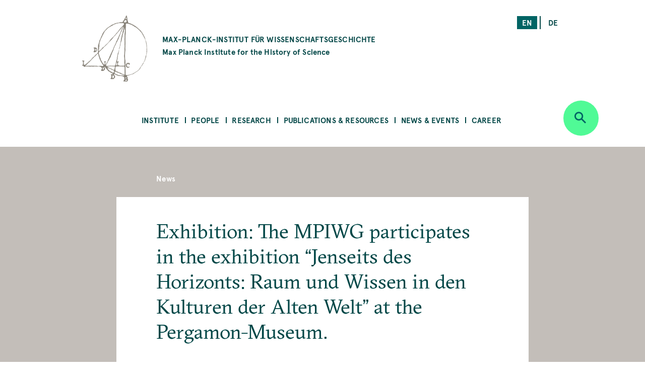

--- FILE ---
content_type: text/html; charset=UTF-8
request_url: https://www.mpiwg-berlin.mpg.de/content/exhibition
body_size: 47311
content:
<!DOCTYPE html>
<html  lang="en" dir="ltr" prefix="content: http://purl.org/rss/1.0/modules/content/  dc: http://purl.org/dc/terms/  foaf: http://xmlns.com/foaf/0.1/  og: http://ogp.me/ns#  rdfs: http://www.w3.org/2000/01/rdf-schema#  schema: http://schema.org/  sioc: http://rdfs.org/sioc/ns#  sioct: http://rdfs.org/sioc/types#  skos: http://www.w3.org/2004/02/skos/core#  xsd: http://www.w3.org/2001/XMLSchema# ">
  <head>
    <meta charset="utf-8" />
<noscript><style>form.antibot * :not(.antibot-message) { display: none !important; }</style>
</noscript><script>var _paq = _paq || [];(function(){var u=(("https:" == document.location.protocol) ? "https://piwik.mpiwg-berlin.mpg.de/" : "http://piwik.mpiwg-berlin.mpg.de/");_paq.push(["setSiteId", "1"]);_paq.push(["setTrackerUrl", u+"matomo.php"]);_paq.push(["setDoNotTrack", 1]);_paq.push(["trackPageView"]);_paq.push(["setIgnoreClasses", ["no-tracking","colorbox"]]);_paq.push(["enableLinkTracking"]);var d=document,g=d.createElement("script"),s=d.getElementsByTagName("script")[0];g.type="text/javascript";g.defer=true;g.async=true;g.src=u+"matomo.js";s.parentNode.insertBefore(g,s);})();</script>
<meta name="description" content="Exhibition: The MPIWG participates in the exhibition “Jenseits des Horizonts: Raum und Wissen in den Kulturen der Alten Welt” at the Pergamon-Museum." />
<meta name="Generator" content="Drupal 8 (https://www.drupal.org)" />
<meta name="MobileOptimized" content="width" />
<meta name="HandheldFriendly" content="true" />
<meta name="viewport" content="width=device-width, initial-scale=1.0" />
<link rel="shortcut icon" href="/themes/custom/mpiwg_theme/favicon.ico" type="image/vnd.microsoft.icon" />
<link rel="alternate" hreflang="en" href="https://www.mpiwg-berlin.mpg.de/content/exhibition" />
<link rel="alternate" hreflang="de" href="https://www.mpiwg-berlin.mpg.de/de/content/exhibition" />
<link rel="canonical" href="https://www.mpiwg-berlin.mpg.de/content/exhibition" />
<link rel="shortlink" href="https://www.mpiwg-berlin.mpg.de/node/1347" />
<link rel="revision" href="https://www.mpiwg-berlin.mpg.de/content/exhibition" />
<script>window.a2a_config=window.a2a_config||{};a2a_config.callbacks=[];a2a_config.overlays=[];a2a_config.templates={};</script>

    <title>Exhibition: The MPIWG participates in the exhibition “Jenseits des Horizonts: Raum und Wissen in den Kulturen der Alten Welt” at the Pergamon-Museum. | MPIWG</title>
    <link rel="stylesheet" media="all" href="/sites/default/files/css/css_-IVZ1cBFVb8ovqtZLQ_Pu3EL0BEf0s6LPOgIMjlJmPc.css" />
<link rel="stylesheet" media="all" href="/sites/default/files/css/css_DsnGw8rLZ-wOUxU2OCIO99gMM49WOZ5_zVHdnp6AeO8.css" />

    
<!--[if lte IE 8]>
<script src="/sites/default/files/js/js_VtafjXmRvoUgAzqzYTA3Wrjkx9wcWhjP0G4ZnnqRamA.js"></script>
<![endif]-->

  </head>
  <body class="path-node page-node-type-news">
    <a href="#main-content" class="visually-hidden focusable skip-link">
      Skip to main content
    </a>
    
      <div class="dialog-off-canvas-main-canvas" data-off-canvas-main-canvas>
    

<main>
  
<section class="completeheaders">
  <div class="stage page-header">
    <div class="grid">
      <header class="logo-type col-11_md-10_sm-11">
        <a href="https://www.mpiwg-berlin.mpg.de/" class="grid-middle-noGutter">

          <div class="col-3">
            <img src="/themes/custom/mpiwg_theme/logo.png" />
          </div>

          <h4 class="col-9 ">
                      MAX-PLANCK-INSTITUT FÜR WISSENSCHAFTSGESCHICHTE
            <span class="text-notransform logo-name-en">Max Planck Institute for the History of Science</span>
          </h4>
        </a>
      </header>

      <div class="list__links text-right col-3_md-4_sm-0_xs-0">
  <section class="language-switcher-language-url block block-language block-language-blocklanguage-interface clearfix block-scroll" id="block-mpiwg-theme-languageswitcher" role="navigation" data-block-id="" data-sticky-label="Language switcher">
  
    

      <ul class="links"><li hreflang="en" data-drupal-link-system-path="node/1347" class="en is-active"><a href="/content/exhibition" class="language-link active is-active" hreflang="en" data-drupal-link-system-path="node/1347">en</a></li><li hreflang="de" data-drupal-link-system-path="node/1347" class="de"><a href="/de/content/exhibition" class="language-link" hreflang="de" data-drupal-link-system-path="node/1347">de</a></li></ul>
    </section>

</div>
    </div>
  </div>
</section>
  <nav id="navbar" role="banner">
  <div class="stage">
    <div class="navbar-header">
      <div class="mobile-language">
  <section class="language-switcher-language-url block block-language block-language-blocklanguage-interface clearfix block-scroll" id="block-mpiwg-theme-languageswitcher" role="navigation" data-block-id="" data-sticky-label="Language switcher">
  
    

      <ul class="links"><li hreflang="en" data-drupal-link-system-path="node/1347" class="en is-active"><a href="/content/exhibition" class="language-link active is-active" hreflang="en" data-drupal-link-system-path="node/1347">en</a></li><li hreflang="de" data-drupal-link-system-path="node/1347" class="de"><a href="/de/content/exhibition" class="language-link" hreflang="de" data-drupal-link-system-path="node/1347">de</a></li></ul>
    </section>

</div>
      
    </div>

              
  <section id="block-mpiwg-theme-ultimenumainnavigation" data-block-id="" class="block block-ultimenu block-ultimenu-blockultimenu-main clearfix block-scroll" data-sticky-label="Ultimenu: Main navigation">
  
    

      
<ul id="ultimenu-main" data-ultimenu="main" class="ultimenu ultimenu--main ultimenu--htb ultimenu--horizontal ultimenu--basic menu nav navbar-nav"><li class="ultimenu__item uitem has-ultimenu"><a href="/institute" class="ultimenu__link" target="" data-drupal-link-system-path="node/4392">Institute</a><section class="ultimenu__flyout"><div class="ultimenu__flyout__item"><section id="block-institute" data-block-id="" class="block block-block-content block-block-content8bcdeb47-6e27-4f41-8f25-ae81cf897232 huge-module block-scroll" data-sticky-label="Institute"><div class='content_lists'><header class=""><h3 class="color-grey100 block-title">Institute</h3></header><section class=" "><p>Founded in 1994, the Max Planck Institute for the History of Science (MPIWG) in Berlin is one of the more than 80 research institutes administered by the Max Planck Society. It is dedicated to the study of the history of science and aims to understand scientific thinking and practice as historical phenomena.</p></section></div></section><div class="ultimenusub ultimenusub--main-institute form-group"><ul class="menu nav navbar-nav"><li><a href="/institute/about" class="internal" data-drupal-link-system-path="node/1">About the Institute</a></li><li><a href="/institute/about-max-planck-society" class="internal" target="" data-drupal-link-system-path="node/7615">About the Max Planck Society</a></li><li><a href="/library" class="internal" target="" data-drupal-link-system-path="node/12">Library</a></li><li><a href="/institute/gender-equality" class="internal" target="" data-drupal-link-system-path="node/14">Gender Equality</a></li><li><a href="/institute/disability" class="internal" target="" data-drupal-link-system-path="node/7822">Information for People with Disabilities</a></li><li><a href="/institute/sustainability-group" class="internal" target="" data-drupal-link-system-path="node/14702">Sustainability Initiative</a></li><li><a href="/institute/getting-here" class="internal" target="" data-drupal-link-system-path="node/4181">Getting Here</a></li><li><a href="/institute/contact" class="internal" target="" data-drupal-link-system-path="node/971">Contact Us</a></li></ul></div></div></section></li><li class="ultimenu__item uitem has-ultimenu"><a href="/people" class="ultimenu__link" target="" data-drupal-link-system-path="node/4393">People</a><section class="ultimenu__flyout"><div class="ultimenu__flyout__item"><section id="block-people" data-block-id="" class="block block-block-content block-block-content31bb1225-8320-4918-b760-37a485c108f9 huge-module block-scroll" data-sticky-label="People"><div class='content_lists'><header class=""><h3 class="color-grey100 block-title">People</h3></header><section class=" "><p>The Max Planck Institute for the History of Science comprises scholars across all Departments and Research Groups, as well as an Administration team, IT Support, Library, Digital Humanities, and Research Communication and Management team.</p></section></div></section><div class="ultimenusub ultimenusub--main-people form-group"><ul class="menu nav navbar-nav"><li><a href="/people/staff-scholars" class="internal" target="" title="MPIWG people sub-menu" data-drupal-link-system-path="node/3331">Staff &amp; Scholars</a></li><li><a href="/people/artists-in-residence" class="internal" target="" data-drupal-link-system-path="node/1825">Artists in Residence</a></li><li><a href="/people/journalists-in-residence" class="internal" target="" data-drupal-link-system-path="node/1826">Journalists in Residence</a></li><li><a href="/people/alumni?start=2015-09-01&amp;end=2030-08-31" class="internal" target="" data-drupal-link-query="{&quot;end&quot;:&quot;2030-08-31&quot;,&quot;start&quot;:&quot;2015-09-01&quot;}" data-drupal-link-system-path="node/4029">Alumni (Since 2015)</a></li></ul></div></div></section></li><li class="ultimenu__item uitem has-ultimenu"><a href="/research" class="ultimenu__link" target="" data-drupal-link-system-path="node/4394">Research</a><section class="ultimenu__flyout"><div class="ultimenu__flyout__item"><section id="block-research" data-block-id="" class="block block-block-content block-block-content1d6dea6d-256d-41f8-8027-09595f0fa25c huge-module block-scroll" data-sticky-label="Research"><div class='content_lists'><header class=""><h3 class="color-grey100 block-title">Research</h3></header><section class=" "><p>The Max Planck Institute for the History of Science comprises departments under the direction of Etienne Benson and Dagmar Schäfer.</p><p>&nbsp;</p><p>In addition are Research Groups, each directed by one Research Group Leader.</p><p>&nbsp;</p><p>The Institute also comprises of a Digital Humanities Team, doctoral students, an International Max Planck Research School (IMPRS), and research and teaching cooperations with other institutions worldwide.</p></section></div></section><div class="ultimenusub ultimenusub--main-research form-group"><ul class="menu nav navbar-nav"><li><a href="/research/department/knowledge-systems-collective-life" class="internal" target="" title="Department KSCL" data-drupal-link-system-path="node/8862">Dept: Knowledge Systems and Collective Life</a></li><li><a href="/research/department/artifacts-action-knowledge" class="internal" target="" title="Department AAK" data-drupal-link-system-path="node/6">Dept: Artifacts, Action, Knowledge </a></li><li><a href="" class="divider internal" target="" title="Research Groups">RGs</a></li><li><a href="/research/departments/max-planck-research-group-astra" class="internal" target="" data-drupal-link-system-path="node/15303">RG: Astral Sciences in Trans-Regional Asia (ASTRA)</a></li><li><a href="/research/LMRG-china-science" class="internal" target="" data-drupal-link-system-path="node/6562">RG: China in the Global System of Science </a></li><li><a href="/research/MPRG-premodern-sciences" class="internal" target="" title="Max Planck Research Group" data-drupal-link-system-path="node/5071">RG: Premodern Sciences of Soul &amp; Body</a></li><li><a href="" class="divider internal" target="">-</a></li><li><a href="/research/digital-humanities" class="internal" target="" data-drupal-link-system-path="node/18">Digital Humanities Team</a></li><li><a href="/research/imprs" class="internal" target="" data-drupal-link-system-path="node/7929">International Max Planck Research School</a></li><li><a href="/institute/about/cooperations" class="internal" target="" data-drupal-link-system-path="node/19">Cooperations</a></li><li><a href="/research/doctoral-research" class="internal" target="" title="Predoctoral Fellows" data-drupal-link-system-path="node/4039">Doctoral Research</a></li><li><a href="/research/projects" class="internal" target="" data-drupal-link-system-path="node/4105">All Projects</a></li><li><a href="/research/archive" class="internal" target="" data-drupal-link-system-path="node/2832">Past Departments &amp; Research Groups</a></li></ul></div></div></section></li><li class="ultimenu__item uitem has-ultimenu"><a href="/publications-resources" class="ultimenu__link" target="" data-drupal-link-system-path="node/4405">Publications &amp; Resources</a><section class="ultimenu__flyout"><div class="ultimenu__flyout__item"><section id="block-publicationsandresources" data-block-id="" class="block block-block-content block-block-contentfc16010b-2f26-469f-8d3e-6a0ee47dabc2 huge-module block-scroll" data-sticky-label="Publications &amp; Resources"><div class='content_lists'><header class=""><h3 class="color-grey100 block-title">Publications &amp; Resources</h3></header><section class=" "><p>The Max Planck Institute for the History of Science (MPIWG) engages with the research community and broader public, and is committed to open access.</p><p>&nbsp;</p><p>This section provides access to published research results and electronic sources in the history of science. It is also a platform for sharing ongoing research projects that develop digital tools.</p><p>&nbsp;</p><p>The Institute’s research is also made accessible to the wider public through Feature Stories and the Mediathek’s audio and video content.</p><p>&nbsp;</p></section></div></section><div class="ultimenusub ultimenusub--main-publications--resources form-group"><ul class="menu nav navbar-nav"><li><a href="/publications-resources/publications" class="internal" target="" title="Books, Articles, and Preprints" data-drupal-link-system-path="node/4000">Publications</a></li><li><a href="/publications-resources/digital-resources" class="internal" target="" data-drupal-link-system-path="node/3840">Digital Resources &amp; Databases</a></li><li><a href="/publications-resources/mediathek" class="internal" target="" data-drupal-link-system-path="node/3131">Mediathek</a></li><li><a href="/publications-resources/research-reports" class="internal" target="" data-drupal-link-system-path="node/978">Research Reports</a></li><li><a href="/publications-resources/featurestories" class="internal" target="" data-drupal-link-system-path="node/4006">Feature Stories</a></li><li><a href="/open-access-FAQs" class="internal" target="" data-drupal-link-system-path="node/28">About Open Access</a></li></ul></div></div></section></li><li class="ultimenu__item uitem has-ultimenu"><a href="/news-events" class="ultimenu__link" target="" data-drupal-link-system-path="node/4406">News &amp; Events</a><section class="ultimenu__flyout"><div class="ultimenu__flyout__item"><section id="block-newsandevents" data-block-id="" class="block block-block-content block-block-content199bbce7-e5ee-42fe-8de8-d353c09c59a3 huge-module block-scroll" data-sticky-label="News &amp; Events"><div class='content_lists'><header class=""><h3 class="color-grey100 block-title">News &amp; Events</h3></header><section class=" "><p>The Max Planck Institute for the History of Science frequently shares news, including calls for papers and career opportunities. The Media &amp; Press section highlights&nbsp;press releases and the Institute's appearances in national and global media. Public events—including colloquia, seminars, and workshops—are shown on the events overview.</p></section></div></section><div class="ultimenusub ultimenusub--main-news--events form-group"><ul class="menu nav navbar-nav"><li><a href="/news-events/events" class="internal" target="" title="What&#039;s On" data-drupal-link-system-path="node/3207">Events</a></li><li><a href="/news-events/news" class="internal" target="" data-drupal-link-system-path="node/4023">Institute News</a></li><li><a href="/news-events/media-press/press-releases" class="internal" target="" data-drupal-link-system-path="node/2882">Press Releases</a></li><li><a href="/news-events/media-press/in-the-media" class="internal" target="" title="Media Appearances" data-drupal-link-system-path="node/2880">In the Media </a></li></ul></div></div></section></li><li class="ultimenu__item uitem has-ultimenu"><a href="/news-events/career-overview" class="ultimenu__link" target="" data-drupal-link-system-path="node/12826">Career</a><section class="ultimenu__flyout"><div class="ultimenu__flyout__item"><section id="block-career" data-block-id="" class="block block-block-content block-block-content08eca134-5f80-4510-b763-7a127e688cb5 huge-module block-scroll" data-sticky-label="Career"><div class='content_lists'><header class=""><h3 class="color-grey100 block-title">Career</h3></header><section class=" "><div class="contextual-region paragraph paragraph--type--text paragraph--view-mode--default"><div class="field field--name-field-text field--type-text-long field--label-hidden"><div class="field--item"><div class="contextual-region paragraph paragraph--type--text paragraph--view-mode--default"><div class="field field--name-field-text field--type-text-long field--label-hidden"><div class="field--item"><div class="contextual-region paragraph paragraph--type--text paragraph--view-mode--default"><div class="field field--name-field-text field--type-text-long field--label-hidden"><div class="field--item"><div class="contextual-region paragraph paragraph--type--text paragraph--view-mode--default"><div class="field field--name-field-text field--type-text-long field--label-hidden"><div class="field--item"><div class="contextual-region paragraph paragraph--type--text paragraph--view-mode--default"><div class="field field--name-field-text field--type-text-long field--label-hidden"><div class="field--item"><p>These pages present the range of opportunities to work at the MPIWG. They list current advertisements for jobs and fellowships, explain the framework of each type of role, provide information on special programs, and describe the working environment at the Institute.</p></div></div></div></div></div></div></div></div></div></div></div></div></div></div></div></section></div></section><div class="ultimenusub ultimenusub--main-career form-group"><ul class="menu nav navbar-nav"><li><a href="/news-events/career/opportunities" class="internal" target="" data-drupal-link-system-path="node/3">Current Job Opportunities</a></li><li><a href="" class="divider internal" target="">–</a></li><li><a href="/news-events/career/positions" class="internal" target="" data-drupal-link-system-path="node/15076">About Positions at the MPIWG </a></li><li><a href="/news-events/career/fellowship-program" class="internal" target="" data-drupal-link-system-path="node/15218">Fellowship Program</a></li><li><a href="/news-events/career/research-stays" class="internal" target="" data-drupal-link-system-path="node/15219">Research Stays</a></li><li><a href="/news-events/career/journalist-in-residence-program" class="internal" target="" data-drupal-link-system-path="node/15220"> Journalist-in-Residence Program </a></li><li><a href="/news-events/career/artist-in-residence-program" class="internal" target="" data-drupal-link-system-path="node/15221">Artist-in-Residence Fellowships </a></li><li><a href="" class="divider internal" target="">–</a></li><li><a href="/news-events/career/working-at-the-mpiwg" class="internal" target="" data-drupal-link-system-path="node/15222">Working at the MPIWG </a></li></ul></div></div></section></li></ul>
    </section>


    
          <div class="button_round--description">
        <button id="search-modal-trigger" class="button button_round bg-neongruen" data-toggle="dropdown" aria-label="Open search" aria-expanded="false">
          <i class="icon-lupe" aria-hidden="true"></i>
        </button>
      </div>
      <nav id="search-dropdown" class="nav_accordeon nav_search-and-keywords font-apercu search-dropdown search-dropdown--hidden" aria-labelledby="dLabel">
        <div class="search-and-keywords-inner">
          <div class="nav_accordeon__list bg-neongruen color-dunkelgruen">
            
  
<div class="views-element-container block block-views block-views-blocksearch-and-keywords-search-and-keywords-block" id="block-views-block-search-and-keywords-search-and-keywords-block" data-block-id="" data-sticky-label="Search and Keywords">
  
    <div class="grid-center">
    <div class="col-10">
      <h2>Search and Keywords</h2>
    </div>
  </div>
    

  	<div class="form-group"><div class="view clearfix view-search-and-keywords view-id-search_and_keywords view-display-id-search_and_keywords_block js-view-dom-id-55e38218bc8f7f3cd0bb306c41f3d45ef1ab9b51e4616b927c121ac8c2772cd3">
  
    
  
      <div class="view-filters">
      <form class="views-exposed-form bef-exposed-form grid-center" data-drupal-selector="views-exposed-form-search-and-keywords-search-and-keywords-block" action="/content/exhibition" method="get" id="views-exposed-form-search-and-keywords-search-and-keywords-block" accept-charset="UTF-8">
  <div class="col-7_xs-8 form-item js-form-item form-type-search-api-autocomplete js-form-type-search-api-autocomplete form-item-search-api-fulltext js-form-item-search-api-fulltext form-no-label">
  
  
  
  <input placeholder="Search" data-drupal-selector="edit-search-api-fulltext" data-search-api-autocomplete-search="search_and_keywords_1" class="form-autocomplete form-text" data-autocomplete-path="/search_api_autocomplete/search_and_keywords_1?display=search_and_keywords_block&amp;arguments%5B0%5D&amp;filter=search_api_fulltext" type="text" id="edit-search-api-fulltext" name="search_api_fulltext" value="" size="30" maxlength="128" />

    
  
  </div>
<div class="col-3_xs-2"><div class="button button-search button_square bg-dunkelgruen color-neongruen"><i class="icon-lupe"></i></div></div><div class="col-10 form-item js-form-item form-type-select js-form-type-select form-item-bundle-item js-form-item-bundle-item">
      <label for="edit-bundle-item" class="control-label">Type</label>
  
  
  
  <div class="select-wrapper"><select data-drupal-selector="edit-bundle-item" id="edit-bundle-item" name="bundle_item" class="form-select form-control"><option
            value="All" selected="selected">- Any -</option><option
            value="news">News</option><option
            value="article">Article</option><option
            value="book">Book</option><option
            value="department_research_groups">Department and Research Groups</option><option
            value="event">Event</option><option
            value="feature_story">Feature Story</option><option
            value="job_position">Job Position</option><option
            value="page">Page</option><option
            value="podcast">Podcast</option><option
            value="preprint">Preprint</option><option
            value="project">Project</option><option
            value="research_report">Research Report</option><option
            value="video">Video</option><option
            value="website">Website</option><option
            value="scholar_profile">Profile</option></select></div>

    
  
  </div>
<div class="col-5_md-5_xs-10 fieldgroup form-composite js-form-item form-item js-form-wrapper form-wrapper fieldset" data-drupal-selector="edit-sm-aggregated-field" id="edit-sm-aggregated-field--wrapper">
      <h5 class="fieldset-legend pad_bottom-S">
    Disciplinary groups
  </h5>

      <div id="edit-sm-aggregated-field" class="form-checkboxes">                  <div class="form-item js-form-item form-type-checkbox js-form-type-checkbox form-item-sm-aggregated-field-1 js-form-item-sm-aggregated-field-1">
  
  
  
  <input class="col-5_md-5_xs-10 form-checkbox" data-drupal-selector="edit-sm-aggregated-field-1" type="checkbox" id="edit-sm-aggregated-field-1" name="sm_aggregated_field[1]" value="1" />

        <label for="edit-sm-aggregated-field-1" class="control-label option">Chemical &amp; Physical Sciences</label>
  
  
  </div>

                    <div class="form-item js-form-item form-type-checkbox js-form-type-checkbox form-item-sm-aggregated-field-2 js-form-item-sm-aggregated-field-2">
  
  
  
  <input class="col-5_md-5_xs-10 form-checkbox" data-drupal-selector="edit-sm-aggregated-field-2" type="checkbox" id="edit-sm-aggregated-field-2" name="sm_aggregated_field[2]" value="2" />

        <label for="edit-sm-aggregated-field-2" class="control-label option">Earth &amp; Environmental Sciences</label>
  
  
  </div>

                    <div class="form-item js-form-item form-type-checkbox js-form-type-checkbox form-item-sm-aggregated-field-4 js-form-item-sm-aggregated-field-4">
  
  
  
  <input class="col-5_md-5_xs-10 form-checkbox" data-drupal-selector="edit-sm-aggregated-field-4" type="checkbox" id="edit-sm-aggregated-field-4" name="sm_aggregated_field[4]" value="4" />

        <label for="edit-sm-aggregated-field-4" class="control-label option">Human &amp; Social Sciences</label>
  
  
  </div>

                    <div class="form-item js-form-item form-type-checkbox js-form-type-checkbox form-item-sm-aggregated-field-5 js-form-item-sm-aggregated-field-5">
  
  
  
  <input class="col-5_md-5_xs-10 form-checkbox" data-drupal-selector="edit-sm-aggregated-field-5" type="checkbox" id="edit-sm-aggregated-field-5" name="sm_aggregated_field[5]" value="5" />

        <label for="edit-sm-aggregated-field-5" class="control-label option">Life Sciences</label>
  
  
  </div>

                    <div class="form-item js-form-item form-type-checkbox js-form-type-checkbox form-item-sm-aggregated-field-6 js-form-item-sm-aggregated-field-6">
  
  
  
  <input class="col-5_md-5_xs-10 form-checkbox" data-drupal-selector="edit-sm-aggregated-field-6" type="checkbox" id="edit-sm-aggregated-field-6" name="sm_aggregated_field[6]" value="6" />

        <label for="edit-sm-aggregated-field-6" class="control-label option">Mathematics</label>
  
  
  </div>

                    <div class="form-item js-form-item form-type-checkbox js-form-type-checkbox form-item-sm-aggregated-field-7 js-form-item-sm-aggregated-field-7">
  
  
  
  <input class="col-5_md-5_xs-10 form-checkbox" data-drupal-selector="edit-sm-aggregated-field-7" type="checkbox" id="edit-sm-aggregated-field-7" name="sm_aggregated_field[7]" value="7" />

        <label for="edit-sm-aggregated-field-7" class="control-label option">Medicine &amp; Health</label>
  
  
  </div>

                    <div class="form-item js-form-item form-type-checkbox js-form-type-checkbox form-item-sm-aggregated-field-8 js-form-item-sm-aggregated-field-8">
  
  
  
  <input class="col-5_md-5_xs-10 form-checkbox" data-drupal-selector="edit-sm-aggregated-field-8" type="checkbox" id="edit-sm-aggregated-field-8" name="sm_aggregated_field[8]" value="8" />

        <label for="edit-sm-aggregated-field-8" class="control-label option">Natural Philosophy</label>
  
  
  </div>

                    <div class="form-item js-form-item form-type-checkbox js-form-type-checkbox form-item-sm-aggregated-field-9 js-form-item-sm-aggregated-field-9">
  
  
  
  <input class="col-5_md-5_xs-10 form-checkbox" data-drupal-selector="edit-sm-aggregated-field-9" type="checkbox" id="edit-sm-aggregated-field-9" name="sm_aggregated_field[9]" value="9" />

        <label for="edit-sm-aggregated-field-9" class="control-label option">Technology</label>
  
  
  </div>

      </div>

    </div>
<div class="col-5_md-5_xs-10 fieldgroup form-composite js-form-item form-item js-form-wrapper form-wrapper fieldset" data-drupal-selector="edit-sm-aggregated-field-1" id="edit-sm-aggregated-field-1--2--wrapper">
      <h5 class="fieldset-legend pad_bottom-S">
    Perspectives and Methods
  </h5>

      <div id="edit-sm-aggregated-field-1--2" class="form-checkboxes">                  <div class="form-item js-form-item form-type-checkbox js-form-type-checkbox form-item-sm-aggregated-field-1-10 js-form-item-sm-aggregated-field-1-10">
  
  
  
  <input class="col-5_md-5_xs-10 form-checkbox" data-drupal-selector="edit-sm-aggregated-field-1-10" type="checkbox" id="edit-sm-aggregated-field-1-10" name="sm_aggregated_field_1[10]" value="10" />

        <label for="edit-sm-aggregated-field-1-10" class="control-label option">Anthropocene</label>
  
  
  </div>

                    <div class="form-item js-form-item form-type-checkbox js-form-type-checkbox form-item-sm-aggregated-field-1-11 js-form-item-sm-aggregated-field-1-11">
  
  
  
  <input class="col-5_md-5_xs-10 form-checkbox" data-drupal-selector="edit-sm-aggregated-field-1-11" type="checkbox" id="edit-sm-aggregated-field-1-11" name="sm_aggregated_field_1[11]" value="11" />

        <label for="edit-sm-aggregated-field-1-11" class="control-label option">Archives &amp; Collecting</label>
  
  
  </div>

                    <div class="form-item js-form-item form-type-checkbox js-form-type-checkbox form-item-sm-aggregated-field-1-12 js-form-item-sm-aggregated-field-1-12">
  
  
  
  <input class="col-5_md-5_xs-10 form-checkbox" data-drupal-selector="edit-sm-aggregated-field-1-12" type="checkbox" id="edit-sm-aggregated-field-1-12" name="sm_aggregated_field_1[12]" value="12" />

        <label for="edit-sm-aggregated-field-1-12" class="control-label option">Digital Humanities</label>
  
  
  </div>

                    <div class="form-item js-form-item form-type-checkbox js-form-type-checkbox form-item-sm-aggregated-field-1-13 js-form-item-sm-aggregated-field-1-13">
  
  
  
  <input class="col-5_md-5_xs-10 form-checkbox" data-drupal-selector="edit-sm-aggregated-field-1-13" type="checkbox" id="edit-sm-aggregated-field-1-13" name="sm_aggregated_field_1[13]" value="13" />

        <label for="edit-sm-aggregated-field-1-13" class="control-label option">Gender</label>
  
  
  </div>

                    <div class="form-item js-form-item form-type-checkbox js-form-type-checkbox form-item-sm-aggregated-field-1-14 js-form-item-sm-aggregated-field-1-14">
  
  
  
  <input class="col-5_md-5_xs-10 form-checkbox" data-drupal-selector="edit-sm-aggregated-field-1-14" type="checkbox" id="edit-sm-aggregated-field-1-14" name="sm_aggregated_field_1[14]" value="14" />

        <label for="edit-sm-aggregated-field-1-14" class="control-label option">Globalization</label>
  
  
  </div>

                    <div class="form-item js-form-item form-type-checkbox js-form-type-checkbox form-item-sm-aggregated-field-1-15 js-form-item-sm-aggregated-field-1-15">
  
  
  
  <input class="col-5_md-5_xs-10 form-checkbox" data-drupal-selector="edit-sm-aggregated-field-1-15" type="checkbox" id="edit-sm-aggregated-field-1-15" name="sm_aggregated_field_1[15]" value="15" />

        <label for="edit-sm-aggregated-field-1-15" class="control-label option">Imperialism</label>
  
  
  </div>

                    <div class="form-item js-form-item form-type-checkbox js-form-type-checkbox form-item-sm-aggregated-field-1-16 js-form-item-sm-aggregated-field-1-16">
  
  
  
  <input class="col-5_md-5_xs-10 form-checkbox" data-drupal-selector="edit-sm-aggregated-field-1-16" type="checkbox" id="edit-sm-aggregated-field-1-16" name="sm_aggregated_field_1[16]" value="16" />

        <label for="edit-sm-aggregated-field-1-16" class="control-label option">Language</label>
  
  
  </div>

                    <div class="form-item js-form-item form-type-checkbox js-form-type-checkbox form-item-sm-aggregated-field-1-17 js-form-item-sm-aggregated-field-1-17">
  
  
  
  <input class="col-5_md-5_xs-10 form-checkbox" data-drupal-selector="edit-sm-aggregated-field-1-17" type="checkbox" id="edit-sm-aggregated-field-1-17" name="sm_aggregated_field_1[17]" value="17" />

        <label for="edit-sm-aggregated-field-1-17" class="control-label option">Material Culture</label>
  
  
  </div>

                    <div class="form-item js-form-item form-type-checkbox js-form-type-checkbox form-item-sm-aggregated-field-1-18 js-form-item-sm-aggregated-field-1-18">
  
  
  
  <input class="col-5_md-5_xs-10 form-checkbox" data-drupal-selector="edit-sm-aggregated-field-1-18" type="checkbox" id="edit-sm-aggregated-field-1-18" name="sm_aggregated_field_1[18]" value="18" />

        <label for="edit-sm-aggregated-field-1-18" class="control-label option">Media</label>
  
  
  </div>

                    <div class="form-item js-form-item form-type-checkbox js-form-type-checkbox form-item-sm-aggregated-field-1-19 js-form-item-sm-aggregated-field-1-19">
  
  
  
  <input class="col-5_md-5_xs-10 form-checkbox" data-drupal-selector="edit-sm-aggregated-field-1-19" type="checkbox" id="edit-sm-aggregated-field-1-19" name="sm_aggregated_field_1[19]" value="19" />

        <label for="edit-sm-aggregated-field-1-19" class="control-label option">Observation &amp; Experiment</label>
  
  
  </div>

                    <div class="form-item js-form-item form-type-checkbox js-form-type-checkbox form-item-sm-aggregated-field-1-20 js-form-item-sm-aggregated-field-1-20">
  
  
  
  <input class="col-5_md-5_xs-10 form-checkbox" data-drupal-selector="edit-sm-aggregated-field-1-20" type="checkbox" id="edit-sm-aggregated-field-1-20" name="sm_aggregated_field_1[20]" value="20" />

        <label for="edit-sm-aggregated-field-1-20" class="control-label option">Philosophy</label>
  
  
  </div>

                    <div class="form-item js-form-item form-type-checkbox js-form-type-checkbox form-item-sm-aggregated-field-1-21 js-form-item-sm-aggregated-field-1-21">
  
  
  
  <input class="col-5_md-5_xs-10 form-checkbox" data-drupal-selector="edit-sm-aggregated-field-1-21" type="checkbox" id="edit-sm-aggregated-field-1-21" name="sm_aggregated_field_1[21]" value="21" />

        <label for="edit-sm-aggregated-field-1-21" class="control-label option">Politics</label>
  
  
  </div>

                    <div class="form-item js-form-item form-type-checkbox js-form-type-checkbox form-item-sm-aggregated-field-1-22 js-form-item-sm-aggregated-field-1-22">
  
  
  
  <input class="col-5_md-5_xs-10 form-checkbox" data-drupal-selector="edit-sm-aggregated-field-1-22" type="checkbox" id="edit-sm-aggregated-field-1-22" name="sm_aggregated_field_1[22]" value="22" />

        <label for="edit-sm-aggregated-field-1-22" class="control-label option">Practical Knowledge</label>
  
  
  </div>

                    <div class="form-item js-form-item form-type-checkbox js-form-type-checkbox form-item-sm-aggregated-field-1-23 js-form-item-sm-aggregated-field-1-23">
  
  
  
  <input class="col-5_md-5_xs-10 form-checkbox" data-drupal-selector="edit-sm-aggregated-field-1-23" type="checkbox" id="edit-sm-aggregated-field-1-23" name="sm_aggregated_field_1[23]" value="23" />

        <label for="edit-sm-aggregated-field-1-23" class="control-label option">Rationality</label>
  
  
  </div>

                    <div class="form-item js-form-item form-type-checkbox js-form-type-checkbox form-item-sm-aggregated-field-1-24 js-form-item-sm-aggregated-field-1-24">
  
  
  
  <input class="col-5_md-5_xs-10 form-checkbox" data-drupal-selector="edit-sm-aggregated-field-1-24" type="checkbox" id="edit-sm-aggregated-field-1-24" name="sm_aggregated_field_1[24]" value="24" />

        <label for="edit-sm-aggregated-field-1-24" class="control-label option">Religion</label>
  
  
  </div>

                    <div class="form-item js-form-item form-type-checkbox js-form-type-checkbox form-item-sm-aggregated-field-1-25 js-form-item-sm-aggregated-field-1-25">
  
  
  
  <input class="col-5_md-5_xs-10 form-checkbox" data-drupal-selector="edit-sm-aggregated-field-1-25" type="checkbox" id="edit-sm-aggregated-field-1-25" name="sm_aggregated_field_1[25]" value="25" />

        <label for="edit-sm-aggregated-field-1-25" class="control-label option">Sound</label>
  
  
  </div>

                    <div class="form-item js-form-item form-type-checkbox js-form-type-checkbox form-item-sm-aggregated-field-1-26 js-form-item-sm-aggregated-field-1-26">
  
  
  
  <input class="col-5_md-5_xs-10 form-checkbox" data-drupal-selector="edit-sm-aggregated-field-1-26" type="checkbox" id="edit-sm-aggregated-field-1-26" name="sm_aggregated_field_1[26]" value="26" />

        <label for="edit-sm-aggregated-field-1-26" class="control-label option">Technology</label>
  
  
  </div>

                    <div class="form-item js-form-item form-type-checkbox js-form-type-checkbox form-item-sm-aggregated-field-1-27 js-form-item-sm-aggregated-field-1-27">
  
  
  
  <input class="col-5_md-5_xs-10 form-checkbox" data-drupal-selector="edit-sm-aggregated-field-1-27" type="checkbox" id="edit-sm-aggregated-field-1-27" name="sm_aggregated_field_1[27]" value="27" />

        <label for="edit-sm-aggregated-field-1-27" class="control-label option">Text Culture</label>
  
  
  </div>

                    <div class="form-item js-form-item form-type-checkbox js-form-type-checkbox form-item-sm-aggregated-field-1-28 js-form-item-sm-aggregated-field-1-28">
  
  
  
  <input class="col-5_md-5_xs-10 form-checkbox" data-drupal-selector="edit-sm-aggregated-field-1-28" type="checkbox" id="edit-sm-aggregated-field-1-28" name="sm_aggregated_field_1[28]" value="28" />

        <label for="edit-sm-aggregated-field-1-28" class="control-label option">Transnational</label>
  
  
  </div>

                    <div class="form-item js-form-item form-type-checkbox js-form-type-checkbox form-item-sm-aggregated-field-1-29 js-form-item-sm-aggregated-field-1-29">
  
  
  
  <input class="col-5_md-5_xs-10 form-checkbox" data-drupal-selector="edit-sm-aggregated-field-1-29" type="checkbox" id="edit-sm-aggregated-field-1-29" name="sm_aggregated_field_1[29]" value="29" />

        <label for="edit-sm-aggregated-field-1-29" class="control-label option">Visual Culture</label>
  
  
  </div>

      </div>

    </div>
	<div class="col-10 text-right form-actions form-group js-form-wrapper form-wrapper" data-drupal-selector="edit-actions" id="edit-actions"><input class="bg-dunkelgruen color-neongruen button js-form-submit form-submit" data-drupal-selector="edit-submit-search-and-keywords" type="submit" id="edit-submit-search-and-keywords" value="Apply" /></div>


</form>

    </div>
  
  
  
          </div>
</div>

</div>


          </div>
        </div>
      </nav>
      </div>
</nav>

        <section class="scroll-content">
      <div role="content" class="main-container">
          <div class = "tabs">
    <div class = "container">
      

    </div>
  </div>



<section>
    
    
    
    
        <a id = "main-content"></a>
    
  <div data-drupal-messages-fallback class="hidden"></div><article data-history-node-id="1347" class="node node--type-news node--view-mode-full clearfix">
  
    

  <div>
    <div class="content-panel-header mar_bottom-XL">
  <div class="block-region-header"><section data-block-id="37cdd536-958d-4dfb-951a-2a1b801904e3" class="block block-ctools block-entity-viewnode clearfix block-scroll" data-sticky-label="Header">
  
    

      
<header class="stage stage__news">
  <div class="stage_wrapper grid">
    <div data-push-left="off-1" class="bg-white stage_content color-basecolor col-12">
      <div class="news__wrapper">
        <div class="h4 color-white">
          News
        </div>
        <h2><span class="field field--name-title field--type-string field--label-hidden">Exhibition: The MPIWG participates in the exhibition “Jenseits des Horizonts: Raum und Wissen in den Kulturen der Alten Welt” at the Pergamon-Museum.</span>
</h2>

        <div class="list__links">
          <ul>
                          <li class="item"><span>
May 2, 2012</span></li>                                      <li><span>Institute News</span></li>
                                      <li><span><a href="/research/department/structural-changes-systems-knowledge" class="internal" hreflang="en">Dept. Renn</a></span></li>
                                              </ul>
        </div>

        <div class="list-content">
          <div class="grid">
<div class="paragraph paragraph--type--text paragraph--view-mode--read-more"><div class="field field--name-field-text field--type-text-long field--label-hidden"><div class="field--item">Exhibition: The MPIWG participates in the exhibition “Jenseits des Horizonts: Raum und Wissen in den Kulturen der Alten Welt” at the Pergamon-Museum.</div></div></div></div>
          <div></div>
          <div class="pad_left-S mar_bottom-M news-links">
<a href="http://www.mpiwg-berlin.mpg.de/PDF/2012_topoi_JenseitsdesHorizonts.pdf" class="internal">Download</a></div>
          
        </div>
      </div>
    </div>
  </div>
</header>
<div class="huge-module news-content">
  <div class="grid-center">
    <div class="col-10_md-12_xs-14">
          </div>
  </div>
</div>

    </section>
</div>
</div>
<div class="content-panel-main">
  <div class="clearfix">
    
  </div>
  <div class="clearfix">
    
  </div>
  <div class="clearfix">
    <div class="block-region-bottom"></div>
  </div>
</div>
<div class="content-panel-footer">
  
</div>

  </div>
</article>


  </section>

      </div>
    </section>
  
  <footer class="footer footer__site bg-dunkelgruen color-white mar_top_XL" role="footer">
  <div class="grid-center footer-inner">
    <div class="col-3_md-3 text-right footer__social">
      
  
<section class="block-social-media">
  
  

      

<ul class="social-icons-wrap">
      <li>
          <a href="https://bsky.app/profile/mpiwg.bsky.social" aria-label="Like Us on Bluesky"><span class="fa-brands fa-bluesky fa-lg"></span></a>
    
        </li>
      <li>
          <a href="https://www.facebook.com/MPIWGBerlin/"  aria-label="Like Us on Facebook" title="Like Us on Facebook" >
        <span class='fab fa-facebook fa-lg'></span>
      </a>
    
        </li>
      <li>
          <a href="https://www.linkedin.com/company/270822"  >
        <span class='fab fa-linkedin fa-lg'></span>
      </a>
    
        </li>
      <li>
          <a href="https://www.youtube.com//channel/UCYOMC0w14oisSJ58ZEbI-pg"  aria-label="Follow Us on YouTube" title="Follow Us on YouTube" >
        <span class='fab fa-youtube fa-lg'></span>
      </a>
    
        </li>
  </ul>

  </section>


    </div>
    <div class="col-11_md-11_xs-14 grid-center">
      <div class="col-6_md-7_xs-7 grid-left">
        
  <nav role="navigation" aria-labelledby="block-mpiwg-theme-footer-menu" id="block-mpiwg-theme-footer" data-block-id="" class="col-7_xs-12">
          
  
      
              <ul>
                            <li>
        <a href="/institute/contact" class="internal" target="" data-drupal-link-system-path="node/971">Contact</a>
                  </li>
                        <li>
        <a href="/page/sitemap" class="internal" target="" data-drupal-link-system-path="node/4180">Sitemap</a>
                  </li>
                        <li>
        <a href="/page/imprint" class="internal" target="" data-drupal-link-system-path="node/7367">Imprint</a>
                  </li>
                        <li>
        <a href="/page/data-protection" class="internal" target="" data-drupal-link-system-path="node/5002">Data Protection</a>
                  </li>
                        <li>
        <a href="/page/declaration-accessibility" class="internal" target="" data-drupal-link-system-path="node/22110">Accessibility</a>
                  </li>
        </ul>
  


  </nav>
<nav role="navigation" aria-labelledby="block-mpiwg-theme-intern-menu" id="block-mpiwg-theme-intern" data-block-id="" class="col-7_xs-12">

    
    <div class="h5">
    Internal:
  </div>
    
      
              <ul>
                            <li>
        <a href="https://intranet.mpiwg-berlin.mpg.de/" class="external" target="_blank">Intranet</a>
                  </li>
                        <li>
        <a href="https://webmail.mpiwg-berlin.mpg.de/appsuite/" class="external" target="_blank">Webmail</a>
                  </li>
                        <li>
        <a href="https://welcome.mpiwg-berlin.mpg.de/" class="external" target="_blank">Welcome Page</a>
                  </li>
                        <li>
        <a href="https://www.mpiwg-berlin.mpg.de/library" class="internal" target="">Library</a>
                  </li>
        </ul>
  


  </nav>


      </div>
      <div class="col-6_xs-7 grid-center footer-logo-wrapper">
        <div class="col-8_md-10 footer__logo text-right">
          <p>An Institute of<br>the Max Planck Society for the<br>Advancement of Science</p>
        </div>
        <div class="col-4_md-4 footer__logo">
          <a href="https://www.mpg.de/de">
            <img class="img-responsive" src="/themes/custom/mpiwg_theme/assets/images/max-planck-logo.svg">
          </a>
        </div>
      </div>
    </div>
  </div>
</footer>
</main>

  </div>

    <button data-ultimenu-button="#ultimenu-main" class="button button--ultimenu" aria-label="Menu" value="Menu"><span class="bars">Menu</span></button>
    <script type="application/json" data-drupal-selector="drupal-settings-json">{"path":{"baseUrl":"\/","scriptPath":null,"pathPrefix":"","currentPath":"node\/1347","currentPathIsAdmin":false,"isFront":false,"currentLanguage":"en"},"pluralDelimiter":"\u0003","suppressDeprecationErrors":true,"ajaxPageState":{"libraries":"addtoany\/addtoany.front,better_exposed_filters\/general,classy\/base,classy\/messages,core\/html5shiv,core\/normalize,feature_search_and_keywords\/block_search_and_keywords,matomo\/matomo,mpiwg_theme\/carousel,mpiwg_theme\/choices,mpiwg_theme\/global-styling,mpiwg_theme\/popup_bubble,mpiwg_theme\/readmore,paragraphs\/drupal.paragraphs.unpublished,search_api_autocomplete\/search_api_autocomplete,simple_popup_blocks\/simple_popup_blocks,social_media_links\/social_media_links.theme,system\/base,ultimenu\/ultimenu.skin.basic,views\/views.module","theme":"mpiwg_theme","theme_token":null},"ajaxTrustedUrl":{"\/en\/search-and-keywords":true},"matomo":{"disableCookies":false,"trackMailto":true,"trackColorbox":true},"simple_popup_blocks":{"settings":[{"identifier":"block-librarypopup","uid":"library_popup","type":"1","css_selector":"1","layout":"4","visit_counts":"0","overlay":"1","trigger_method":"0","trigger_selector":"#custom-css-id","enable_escape":"1","delay":"0","minimize":"0","close":"1","use_time_frequency":"1","time_frequency":"3600","show_minimized_button":"0","width":"600","cookie_expiry":"0","status":"1","trigger_width":""},{"identifier":"block-librarypopup-triggered","uid":"library_popup_with_trigger","type":"1","css_selector":"1","layout":"4","visit_counts":"0","overlay":"1","trigger_method":"1","trigger_selector":".library-popup-trigger","enable_escape":"1","delay":"0","minimize":"0","close":"1","use_time_frequency":"0","time_frequency":"3600","show_minimized_button":"0","width":"600","cookie_expiry":"0","status":"1","trigger_width":""}]},"search_api_autocomplete":{"search_and_keywords_1":{"auto_submit":true}},"user":{"uid":0,"permissionsHash":"a91b2ec4feb3ee3dcfb08b4b0bd173d6d9f77316b411d01b93ecc436069af41b"}}</script>
<script src="/sites/default/files/js/js_Fl2JoqzFCBMv1x37I0LXg-pfsYTKN-2JBjbeaRl_FD4.js"></script>
<script src="https://static.addtoany.com/menu/page.js" async></script>
<script src="/sites/default/files/js/js_ggQ7P_yQ1cS_QbiBw5xxHig6eUEPbOt_K6MWHeB3n8M.js"></script>

  </body>
</html>
